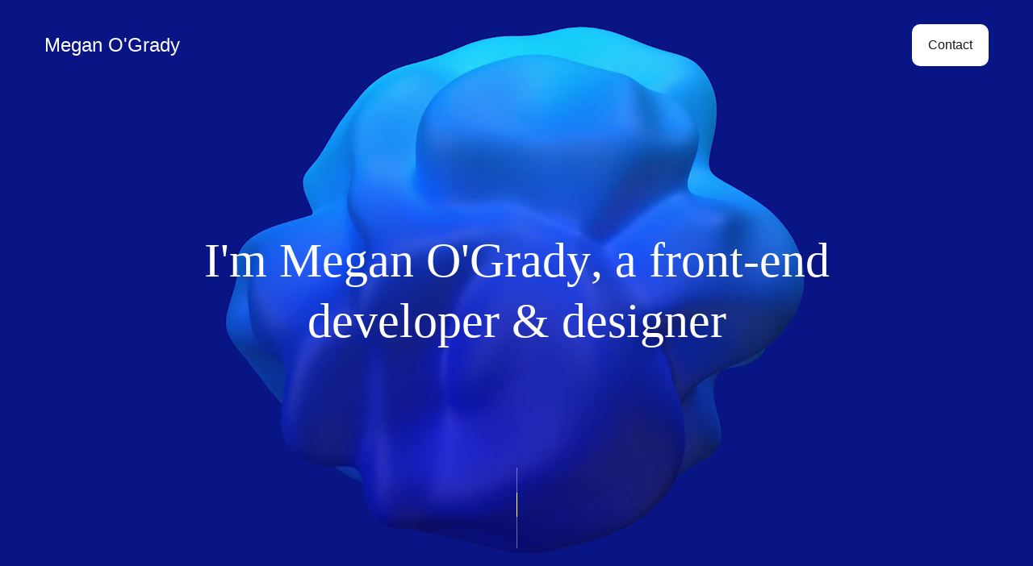

--- FILE ---
content_type: text/html
request_url: https://megan.digital/
body_size: 2432
content:
<!doctype html>
<html lang="">
<!--
╭━┳━╭━╭━╮╮
┃┈┈┈┣▅╋▅┫┃           Checking out my code...
┃┈┃┈╰━╰━━━━━━╮         Do you feel bonita?
╰┳╯┈┈┈┈┈┈┈┈┈◢▉◣
┈┃┈┈┈┈┈┈┈┈┈┈▉▉▉
┈┃┈┈┈┈┈┈┈┈┈┈◥▉◤
┈┃┈┈┈┈╭━┳━━━━╯
┈┣━━━━━━┫
-->
<head>
  <meta charset="utf-8">
  <title>Megan O'Grady | Freelance Developer & Designer</title>
  <meta name="description" content="Megan O'Grady | Freelance creative website designer & developer based in Essex & London.">
  <meta name="viewport" content="width=device-width, initial-scale=1">

  <meta property="og:title" content="Megan O'Grady | Freelance Developer & Designer">
  <meta property="og:type" content="Website">
  <meta property="og:url" content="https://megan.digital">

  <link rel="apple-touch-icon" sizes="180x180" href="/apple-touch-icon.png">
  <link rel="icon" type="image/png" sizes="32x32" href="/favicon-32x32.png">
  <link rel="icon" type="image/png" sizes="16x16" href="/favicon-16x16.png">
  <link rel="manifest" href="/site.webmanifest">
  <link rel="mask-icon" href="/safari-pinned-tab.svg" color="#5bbad5">
  <meta name="msapplication-TileColor" content="#da532c">
  <meta name="theme-color" content="#ffffff">

  <link rel="preload stylesheet" href="https://fonts.cdnfonts.com/css/recoleta" as="style">
  <link rel="stylesheet" href="assets/css/style.css">

  <!-- Google tag (gtag.js) -->
  <script async src="https://www.googletagmanager.com/gtag/js?id=G-MQEREVRWRB"></script>
  <script>
    window.dataLayer = window.dataLayer || [];
    function gtag(){dataLayer.push(arguments);}
    gtag('js', new Date());

    gtag('config', 'G-MQEREVRWRB');
  </script>
    
</head>

<body class="home">
  <div id="cursor">
    <span id="cursor-icon" class=""></span>
  </div>
  <section id="top-wrapper" class="position-fixed w-100 start-0 end-0">
    <div class="container-fluid">
      <div class="row align-items-center">
        <div class="col-7">
          <a href="/" id="logo" class="text-start d-block o-cl-white">Megan O'Grady</a>
        </div>
        <div class="col-5 text-end">
          <a href="mailto:megan@megan.digital" class="btn-std">Contact</a>
        </div>
      </div>
    </div>
  </section>
    <section class="w-100 vh-100 position-relative o-bg-blue">
      <div id="hero__title" class="m-auto translate-middle-y text-center top-50 position-absolute start-0 end-0">
        <h1 class="o-cl-white">
          I'm Megan O'Grady, a front-end developer & designer
        </h1>
      </div>
      <div class="w-100 vh-100 position-relative overflow-hidden">
          <video id="hero__video" class="position-absolute top-50 start-50 translate-middle object-fit-cover" loop="" muted="" data-autoplay="" autoplay="" webkit-playsinline="" playsinline="" data-object-fit="cover" poster="">
              <source src="https://player.vimeo.com/progressive_redirect/playback/851213503/rendition/1080p/file.mp4?loc=external&signature=4a91c5a558f59de0444e1f880bbf70f5db9f6d1d90c87aa83049887a48be3366" type="video/mp4">
          </video>
      </div>
      <div id="hero__scroll" class="position-absolute start-0 end-0 m-auto opacity-100"><span></span></div>
    </section>

    <main>
      <section class="container statement o-pd-top-lg o-pd-btm-md">
        <div class="row">
          <div class="col-md-9 col-lg-9 js-lines">
            <p>
              I focus on high end, thoughtful and innovative projects. I'm dedicated to delivering pixel perfect work for my clients, alongside cutting-edge functionality. As a freelancer I work with a range of clients, from small to big and I would love to hear from you.
            </p>
          </div>  
        </div>
      </section>

      <section class="o-pd-top-15-lg">
        <div id="panels__title" class="top-0 start-0 end-0 vh-100 text-center m-auto js-chars">
          <h3 class="position-absolute top-50 start-0 end-0 m-auto text-center translate-middle-y js-animate">Crafting digital<br/>experiences</h3>
        </div>
        
        <a href="porto.html" class="panel d-block position-relative overflow-hidden p-0 o-curve" data-type="portfolio">
          <div class="panel__inner position-relative w-100 overflow-hidden o-curve">
            <div class="o-img-container o-img-deep js-image-reveal">
              <video class="panel__video position-absolute top-50 start-50 translate-middle w-auto object-fit-cover" loop="" muted="" data-autoplay="" autoplay="" webkit-playsinline="" playsinline="" data-object-fit="cover" poster="assets/resources/images/porto-novi-poster.jpg">
                  <source src="https://player.vimeo.com/progressive_redirect/playback/851229755/rendition/720p/file.mp4?loc=external&signature=2a7f7147dc33793fcf74e46a5f427442c53a046e185ae7ffc27c66d58ae4dc13" type="video/mp4">
              </video>
            </div>
          </div>
          <div class="panel__details text-start js-fade-in-up o-delay-sm">
            <h2>Portonovi</h2>
            <p>Front-end Development</p>
          </div>
        </a>

        <a href="ttp.html" class="panel d-block position-relative overflow-hidden p-0 o-curve" data-type="portfolio">
          <div class="panel__inner position-relative w-100 overflow-hidden o-curve">
            <div class="o-img-container o-img-congress js-image-reveal">
              <video class="panel__video position-absolute top-50 start-50 translate-middle w-auto object-fit-cover" loop="" muted="" data-autoplay="" autoplay="" webkit-playsinline="" playsinline="" data-object-fit="cover" poster="assets/resources/images/ttp-poster.jpg">
                  <source src="https://player.vimeo.com/progressive_redirect/playback/851302997/rendition/720p/file.mp4?loc=external&signature=2d1f27baadbb95ac63edaccf4303ede2e38180ccca8a37a9ce61efd4ccb38115" type="video/mp4">
              </video>
            </div>
          </div>
          <div class="panel__details text-start js-fade-in-up o-delay-sm">
            <h2>TTP</h2>
            <p>Design + Development</p>
          </div>
        </a>

        <a href="bbciau.html" class="panel d-block position-relative overflow-hidden p-0 o-curve" data-type="portfolio">
          <div class="panel__inner position-relative w-100 overflow-hidden o-curve">
            <div class="o-img-container o-img-martini js-image-reveal">
              <img class="position-absolute top-50 start-50 translate-middle w-auto object-fit-cover" src="assets/resources/images/bbc-iau-01.jpg"/>
            </div>
          </div>
          <div class="panel__details text-start js-fade-in-up o-delay-sm">
            <h2>BBC & IAU</h2>
            <p>Front-end Development</p>
          </div>
        </a>

        <a href="boeing.html" class="panel d-block position-relative overflow-hidden p-0 o-curve" data-type="portfolio">
          <div class="panel__inner position-relative w-100 overflow-hidden o-curve">
            <div class="o-img-container o-img-end js-image-reveal">
              <video class="panel__video position-absolute top-50 start-50 translate-middle w-auto object-fit-cover" loop="" muted="" data-autoplay="" autoplay="" webkit-playsinline="" playsinline="" data-object-fit="cover" poster="assets/resources/images/boeing-poster.jpg">
                  <source src="https://player.vimeo.com/progressive_redirect/playback/859303585/rendition/1080p/file.mp4?loc=external&signature=f1b76cd41a248080a266e45c93ef346498cb09f7359e400c7d1a11d5d350e5e4" type="video/mp4">
              </video>
            </div>
          </div>
          <div class="panel__details text-start js-fade-in-up o-delay-sm">
            <h2>Boeing</h2>
            <p>Design + Development</p>
          </div>
        </a>

        <a href="linearpartners.html" class="panel d-block position-relative overflow-hidden p-0  o-curve" data-type="portfolio">
          <div class="panel__inner position-relative w-100 overflow-hidden o-curve">
            <div class="o-img-container o-img-pink js-image-reveal">
              <video class="panel__video position-absolute top-50 start-50 translate-middle w-auto object-fit-cover" loop="" muted="" data-autoplay="" autoplay="" webkit-playsinline="" playsinline="" data-object-fit="cover" poster="assets/resources/images/linear-partners-poster.jpg">
                  <source src="https://player.vimeo.com/progressive_redirect/playback/851233994/rendition/720p/file.mp4?loc=external&signature=9b452e044014a024ed9d6afddf9ec479c9071cc3145260a746f110fdcdf8ab2b" type="video/mp4">
              </video>
            </div>
          </div>
          <div class="panel__details text-start js-fade-in-up o-delay-sm">
            <h2>Linear Partners</h2>
            <p>Design + Development</p>
          </div>
        </a>

         <a href="pocko.html" id="pocko-item" class="panel d-block position-relative overflow-hidden p-0 o-curve" data-type="portfolio">
          <div class="panel__inner position-relative w-100 overflow-hidden o-curve">
            <div class="o-img-container o-img-black js-image-reveal">
              <img class="position-absolute top-50 start-50 translate-middle w-auto object-fit-cover" src="assets/resources/images/pocko.gif"/>
            </div>
          </div>
          <div class="panel__details text-start js-fade-in-up o-delay-sm">
            <h2>Pocko</h2>
            <p>Design + Development</p>
          </div>
        </a>
        
        <a href="aat.html" class="panel d-block position-relative overflow-hidden p-0 o-curve" data-type="portfolio">
          <div class="panel__inner position-relative w-100 overflow-hidden o-curve">
            <div class="o-img-container o-img-haze js-image-reveal">
              <img class="position-absolute top-50 start-50 translate-middle w-auto object-fit-cover" src="assets/resources/images/aat-01.jpg"/>
            </div>
          </div>
          <div class="panel__details text-start js-fade-in-up o-delay-sm">
            <h2>AAT</h2>
            <p>Design + Development</p>
          </div>
        </a>
        
      </section>      

      <section class="container o-pd-top-lg o-pd-btm-md">
        <div class="row">
          <div class="col-lg-10 offset-lg-1 text-center o-cl-white js-chars">
            <h4 class="js-fade-in-up o-delay-xs">Let's work together!</h4>
            <h5 class="js-animate"><a href="mailto:megan@megan.digital" class="link-std">Get in touch</a></h5>
          </div>
        </div>
      </section>

    <section class="d-flex flex-column overflow-hidden o-pd-top-md o-pd-btm-md">
      <div class="d-flex">
        <div class="logo-wrap">
          <div class="logo-item">
            <img src="assets/resources/images/chanel-4.png"/>
          </div>
          <div class="logo-item">
            <img src="assets/resources/images/investec-logo.png"/>
          </div>

          <div class="logo-item">
            <img src="assets/resources/images/o2-logo.png"/>
          </div>
          <div class="logo-item">
            <img src="assets/resources/images/bbc-logo.png"/>
          </div>
          <div class="logo-item">
            <img src="assets/resources/images/boeing-logo.png"/>
          </div>
          <div class="logo-item">
            <img src="assets/resources/images/visa-logo.png"/>
          </div>
          <div class="logo-item">
            <img src="assets/resources/images/esso-logo.png"/>
          </div>
          <div class="logo-item">
            <img src="assets/resources/images/cisco-logo.png"/>
          </div>
          <div class="logo-item">
            <img src="assets/resources/images/dhl-logo.png"/>
          </div>
          <div class="logo-item">
            <img src="assets/resources/images/visit-england-logo.png"/>
          </div>
          <div class="logo-item">
            <img src="assets/resources/images/cushman-logo.png"/>
          </div>
          <div class="logo-item">
            <img src="assets/resources/images/knight-frank-logo.png"/>
          </div>
          <div class="logo-item">
            <img src="assets/resources/images/co-re-logo.png"/>
          </div>
          <div class="logo-item">
            <img src="assets/resources/images/mg-logo.png"/>
          </div>
          <div class="logo-item">
            <img src="assets/resources/images/cpi-logo.png"/>
          </div>
          <div class="logo-item">
            <img src="assets/resources/images/lemonade-logo.png"/>
          </div>
        </div>
        <div class="logo-wrap">
          <div class="logo-item">
            <img src="assets/resources/images/chanel-4.png"/>
          </div>
          <div class="logo-item">
            <img src="assets/resources/images/investec-logo.png"/>
          </div>

          <div class="logo-item">
            <img src="assets/resources/images/o2-logo.png"/>
          </div>
          <div class="logo-item">
            <img src="assets/resources/images/bbc-logo.png"/>
          </div>
          <div class="logo-item">
            <img src="assets/resources/images/boeing-logo.png"/>
          </div>
          <div class="logo-item">
            <img src="assets/resources/images/visa-logo.png"/>
          </div>
          <div class="logo-item">
            <img src="assets/resources/images/esso-logo.png"/>
          </div>
          <div class="logo-item">
            <img src="assets/resources/images/cisco-logo.png"/>
          </div>
          <div class="logo-item">
            <img src="assets/resources/images/dhl-logo.png"/>
          </div>
          <div class="logo-item">
            <img src="assets/resources/images/visit-england-logo.png"/>
          </div>
          <div class="logo-item">
            <img src="assets/resources/images/cushman-logo.png"/>
          </div>
          <div class="logo-item">
            <img src="assets/resources/images/knight-frank-logo.png"/>
          </div>
          <div class="logo-item">
            <img src="assets/resources/images/co-re-logo.png"/>
          </div>
          <div class="logo-item">
            <img src="assets/resources/images/mg-logo.png"/>
          </div>
          <div class="logo-item">
            <img src="assets/resources/images/cpi-logo.png"/>
          </div>
          <div class="logo-item">
            <img src="assets/resources/images/lemonade-logo.png"/>
          </div>
        </div> 
        <div class="logo-wrap">
          <div class="logo-item">
            <img src="assets/resources/images/chanel-4.png"/>
          </div>
          <div class="logo-item">
            <img src="assets/resources/images/investec-logo.png"/>
          </div>

          <div class="logo-item">
            <img src="assets/resources/images/o2-logo.png"/>
          </div>
          <div class="logo-item">
            <img src="assets/resources/images/bbc-logo.png"/>
          </div>
          <div class="logo-item">
            <img src="assets/resources/images/boeing-logo.png"/>
          </div>
          <div class="logo-item">
            <img src="assets/resources/images/visa-logo.png"/>
          </div>
          <div class="logo-item">
            <img src="assets/resources/images/esso-logo.png"/>
          </div>
          <div class="logo-item">
            <img src="assets/resources/images/cisco-logo.png"/>
          </div>
          <div class="logo-item">
            <img src="assets/resources/images/dhl-logo.png"/>
          </div>
          <div class="logo-item">
            <img src="assets/resources/images/visit-england-logo.png"/>
          </div>
          <div class="logo-item">
            <img src="assets/resources/images/cushman-logo.png"/>
          </div>
          <div class="logo-item">
            <img src="assets/resources/images/knight-frank-logo.png"/>
          </div>
          <div class="logo-item">
            <img src="assets/resources/images/co-re-logo.png"/>
          </div>
          <div class="logo-item">
            <img src="assets/resources/images/mg-logo.png"/>
          </div>
          <div class="logo-item">
            <img src="assets/resources/images/cpi-logo.png"/>
          </div>
          <div class="logo-item">
            <img src="assets/resources/images/lemonade-logo.png"/>
          </div>
        </div> 
        <div class="logo-wrap">
          <div class="logo-item">
            <img src="assets/resources/images/chanel-4.png"/>
          </div>
          <div class="logo-item">
            <img src="assets/resources/images/investec-logo.png"/>
          </div>

          <div class="logo-item">
            <img src="assets/resources/images/o2-logo.png"/>
          </div>
          <div class="logo-item">
            <img src="assets/resources/images/bbc-logo.png"/>
          </div>
          <div class="logo-item">
            <img src="assets/resources/images/boeing-logo.png"/>
          </div>
          <div class="logo-item">
            <img src="assets/resources/images/visa-logo.png"/>
          </div>
          <div class="logo-item">
            <img src="assets/resources/images/esso-logo.png"/>
          </div>
          <div class="logo-item">
            <img src="assets/resources/images/cisco-logo.png"/>
          </div>
          <div class="logo-item">
            <img src="assets/resources/images/dhl-logo.png"/>
          </div>
          <div class="logo-item">
            <img src="assets/resources/images/visit-england-logo.png"/>
          </div>
          <div class="logo-item">
            <img src="assets/resources/images/cushman-logo.png"/>
          </div>
          <div class="logo-item">
            <img src="assets/resources/images/knight-frank-logo.png"/>
          </div>
          <div class="logo-item">
            <img src="assets/resources/images/co-re-logo.png"/>
          </div>
          <div class="logo-item">
            <img src="assets/resources/images/mg-logo.png"/>
          </div>
          <div class="logo-item">
            <img src="assets/resources/images/cpi-logo.png"/>
          </div>
          <div class="logo-item">
            <img src="assets/resources/images/lemonade-logo.png"/>
          </div>
        </div> 
      </div>
    </section>

    <footer id="footer-wrapper" class="container o-pd-btm-sm o-pd-top-lg">
      <div class="row">
        <div class="col-lg-6">
          <p class="js-fade-in o-delay-xs">
            <span>&copy;</span> Megan.digital. All rights reserved.
          </p>
        </div>
      </div>
    </footer>

  </main>
  
  <script src="assets/js/bundle.js"></script>
</body>

</html>
